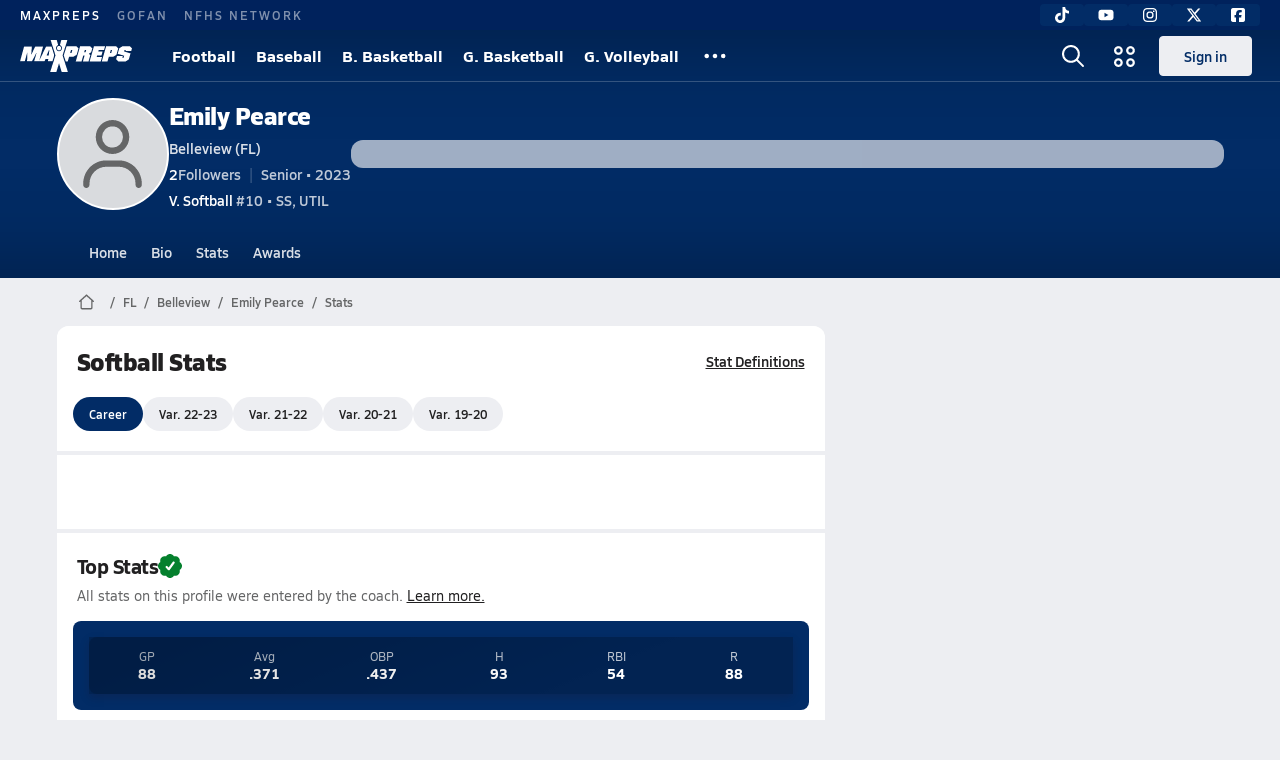

--- FILE ---
content_type: text/javascript
request_url: https://asset.maxpreps.io/_next/static/chunks/2362-683be456be3c5720.js
body_size: 2730
content:
"use strict";(self.webpackChunk_N_E=self.webpackChunk_N_E||[]).push([[2362],{9075:(e,t,n)=>{n.d(t,{P:()=>o,q:()=>a});var r=n(55235);let o=()=>(0,r.h)().get.actions(),a=()=>(0,r.h)().get},15246:(e,t,n)=>{n.d(t,{S:()=>d});var r=n(37876),o=n(50777),a=n(19361);n(14232);var s=n(15856),i=n(53904);let l=n(77232).I4.label.withConfig({componentId:"sc-30502435-0"})(["display:flex;align-items:center;color:#000;&:focus-within{outline:2px solid Highlight;}& > input{display:none;}& > span{display:flex;align-items:center;justify-content:center;width:","px;height:","px;box-sizing:border-box;border-radius:4px;background:",";border:solid 1px ",";color:",";}& input:hover + span{background:",";}& input:hover:checked + span{background:",";color:",";}& input:checked + span{background:",";}&& input:disabled + span{cursor:default;background:",";color:",";}svg,path{fill:currentColor;}"],e=>{let{$size:t}=e;return t},e=>{let{$size:t}=e;return t},e=>e.theme.surface.primary,e=>e.theme.surface.border,i.uL,e=>e.theme.surface.secondary,e=>e.theme.text.tertiary,i.uL,e=>e.theme.text.tertiary,e=>e.theme.surface.secondary,e=>e.theme.text.disabled),d=e=>{let{checked:t=!1,indeterminate:n=!1,size:i=20,parentHandlesLabel:d=!1,...c}=e,u=t?(0,r.jsx)(s.Z,{icon:o.e6,size:12}):n?(0,r.jsx)(s.Z,{icon:a.EZ,size:12}):void 0;return(0,r.jsxs)(l,{as:d?"span":void 0,$size:i,children:[(0,r.jsx)("input",{type:"checkbox",checked:t,...c}),(0,r.jsx)("span",{role:"checkbox","aria-checked":t,...c,children:u})]})}},21694:(e,t,n)=>{n.d(t,{q:()=>r});let r={None:0,Submit:1,Contest:2,Season:3,Sport:4}},53749:(e,t,n)=>{n.d(t,{T:()=>u,e:()=>v});var r=n(37876),o=n(49023),a=n(14092),s=n(22546),i=n(16877),l=n(72954),d=n(9075);let c=n(77232).I4.div.withConfig({componentId:"sc-fd470d37-0"})(["margin:"," 0;"],s.i.s125),u=e=>"".concat((0,o.wi)(e.teamLevel).replace(/^V/g,"Var")," ").concat(e.year),v=()=>{let{setSelectedSeason:e}=(0,d.P)(),t=(0,d.q)().filteredSeasonPills(),n=(0,d.q)().selectedSeason();if(t.length)return 1===t.length?(0,r.jsx)(c,{children:(0,r.jsx)("h4",{className:a.KQ.heading_90_bold,children:u(n)})}):(0,r.jsx)(c,{children:(0,r.jsx)(l.f,{tabs:t.map(e=>({key:e.athleteId,text:u(e),as:"button",isActive:e.athleteId===n.athleteId})),onChange:n=>e(t[n.index]),visualComponent:i.A})})}},55235:(e,t,n)=>{n.d(t,{r:()=>w,h:()=>y});var r=n(37876),o=n(14232),a=n(1249);let s=async e=>(0,a.J8)("gatewayweb/react/athlete-stat-definitions/v1?sportSeasonId=".concat(e)),i=async(e,t)=>{let n=new URLSearchParams({athleteId:e,contestId:t});return(0,a.J8)("/gatewayweb/react/athlete-season-contest-stats-verified-or-unverified/v1?".concat(n.toString()))};var l=n(81818),d=n(462);let c=async function(){let e=arguments.length>0&&void 0!==arguments[0]?arguments[0]:d.C,t=arguments.length>1?arguments[1]:void 0,n=arguments.length>2?arguments[2]:void 0,r=arguments.length>3&&void 0!==arguments[3]&&arguments[3];return(0,a.WX)("/gatewayweb/react/unverified-stats/athlete-contest/v1?careerId=".concat(t,"&ignoreStatsWarnings=").concat(r),n,e)};var u=n(62380),v=n(63039),f=n(28149),h=n(77349),p=n(74399),g=n(81713),m=n(21694);let I=(e,t)=>e.filter(e=>e.sport===t.sport),x={isPlayed:!1},S=(e,t,n)=>{let r=t[0],o=I(n,r);return(0,g.Q)((t,a)=>({loadingLevel:m.q.None,selectedSport:r,filteredSeasonPills:o,selectedSeason:o[0],statDefinitionsData:void 0,scheduleData:[],selectedContest:void 0,selectedGroupIndex:0,formValues:x,errors:void 0,warnings:void 0,lastModifiedInfo:void 0,actions:{setSelectedSport:async e=>{let{setSelectedSeason:r}=a().actions;t({loadingLevel:m.q.Sport});let o=I(n,e),i=o[0];t({filteredSeasonPills:o,selectedSeason:i});let[l,d]=await s(i.sportSeasonId);if(!l||d)return void(0,v.r)("Unable to fetch stat defs data",v.B.Error);t({selectedSport:e,statDefinitionsData:l}),r(i)},setSelectedSeason:async e=>{var n,r;let{setSelectedContestId:o}=a().actions;t({loadingLevel:m.q.Season});let[s,i]=await (0,l.U)(e.teamId,e.sportSeasonId);if(!s||i)return void(0,v.r)("Unable to fetch schedule data",v.B.Error);let d=s.filter(e=>!e.contest.isDeleted);t({selectedSeason:e,scheduleData:d}),o(null!=(r=null==(n=d[0])?void 0:n.contest.contestId)?r:void 0)},setSelectedContestId:async e=>{var n;t({loadingLevel:m.q.Contest});let{scheduleData:r,selectedSeason:o,statDefinitionsData:s}=a(),l=r.find(t=>t.contest.contestId===e);if(!l)return void t({errors:void 0,warnings:void 0,selectedContest:l,selectedGroupIndex:0,formValues:x,loadingLevel:m.q.None,lastModifiedInfo:void 0});let[d,c]=await i(o.athleteId,l.contest.contestId);if(c){(0,v.r)("Unable to fetch stats data",v.B.Error),t({errors:void 0,warnings:void 0,selectedContest:l,selectedGroupIndex:0,formValues:x,loadingLevel:m.q.None,lastModifiedInfo:void 0});return}t({errors:void 0,warnings:void 0,selectedContest:l,selectedGroupIndex:0,formValues:d&&s?(0,h.ru)(null==s?void 0:s.statDefinitionGroups,d):x,loadingLevel:m.q.None,lastModifiedInfo:(null==d?void 0:d.modifiedOn)?{name:null!=(n=d.name)?n:null,modifiedOn:d.modifiedOn}:void 0})},setGroupIndex:e=>{t({selectedGroupIndex:e})},clearFormTab:()=>{var e;let{statDefinitionsData:n,selectedGroupIndex:r,formValues:o}=a(),s=(null!=(e=null==n?void 0:n.statDefinitionGroups)?e:u.Wv).filter((e,t)=>t===r),i=(0,h.UJ)(s);t({formValues:{...o,...i}})},appendErrors:(e,n)=>{var r;let o=null!=(r=a().errors)?r:u.mI,s=(0,f.W)(e,[],n)[n];s.errors.map(e=>e.text).forEach(e=>{(0,v.r)(e,v.B.Error)}),t({errors:{...o,...s}})},appendWarnings:(e,n)=>{var r;let o=null!=(r=a().warnings)?r:u.mI,s=(0,f.W)(e,[],n)[n];t({warnings:{...o,...s}})},setFormValue:(e,n)=>{let{statDefinitionsData:r}=a(),o=a().formValues;if(!r)return;let s=(0,h.nc)(e,r.statDefinitionGroups,o,o,e===h.HR?n.target.checked:n);if(s){let[e]=s;t({formValues:e})}},onSubmit:async(n,r,o)=>{var s,i;n.preventDefault();let{formValues:l,selectedSeason:d,selectedContest:f,actions:h}=a();if(!f)return;t({loadingLevel:m.q.Submit});let{appendErrors:g,appendWarnings:I}=h,x={...Object.fromEntries(Object.entries(l).filter(e=>{let[,t]=e;return t!==u.gS})),athleteId:d.athleteId,sportSeasonId:d.sportSeasonId,unverifiedStatAthleteContestId:p.A,userId:null!=r?r:p.A,contestId:f.contest.contestId,schoolId:d.teamId},[S,b,w]=await c(o,e,x),y=null!=(s=null==w?void 0:w.errors)?s:[],k=null!=(i=null==w?void 0:w.warnings)?i:[];S&&!b&&((0,v.r)("Saved successfully",v.B.Success),t({errors:void 0,warnings:void 0})),y.length&&g(y,d.athleteId),k.length&&I(k,d.athleteId),t({loadingLevel:m.q.None})}}}),"UnverifiedStatsStore")},b=(0,o.createContext)(null),w=e=>{let{children:t,careerId:n,careerStatSeasonPills:a,careerSports:s}=e,i=(0,o.useRef)(null),[l,d]=(0,o.useState)(null);return i.current||(i.current=S(n,s,a),d(n)),(0,o.useEffect)(()=>{l!==n&&(i.current=S(n,s,a),d(n))},[n,l,s,a]),(0,r.jsx)(b.Provider,{value:i.current,children:t})},y=()=>{let e=(0,o.useContext)(b);if(void 0===e)throw Error("useUnverifiedStatsContext must be used within a UnverifiedStatsContext");return e}}}]);

--- FILE ---
content_type: text/javascript
request_url: https://asset.maxpreps.io/_next/static/chunks/586-c138a7f4a10a92ad.js
body_size: 12920
content:
"use strict";(self.webpackChunk_N_E=self.webpackChunk_N_E||[]).push([[586],{4467:(e,t,n)=>{n.d(t,{qK:()=>d});var i=n(53904),l=n(13178),r=n(77232),a=n(28688),o=n(16871),s=n(81894);(0,r.Ay)(l.l9).withConfig({componentId:"sc-810c4c49-0"})(["",";cursor:pointer;"],s.H),(0,r.Ay)(l.bm).withConfig({componentId:"sc-810c4c49-1"})(["",";cursor:pointer;"],s.H);let d=(0,r.Ay)(l.UC).attrs(e=>({sideOffset:5,...e})).withConfig({componentId:"sc-810c4c49-2"})([""," "," background:",";user-select:none;min-width:120px;overflow:auto;z-index:1000001;border-radius:12px;"," "," "," "," outline:none;"],a.M,o.o,i.uL,e=>"width: ".concat(e.$width||"auto",";"),e=>"height: ".concat(e.$height||"auto",";"),e=>"max-height: ".concat(e.$maxHeight||"auto",";"),e=>"max-width: ".concat(e.$maxWidth||"auto",";"));(0,r.Ay)(l.Rp).withConfig({componentId:"sc-810c4c49-3"})(["fill:",";"],e=>e.theme.surface.primary)},5701:(e,t,n)=>{n.d(t,{p:()=>a});var i=n(37876),l=n(77328),r=n.n(l);let a=e=>{let{title:t="MaxPreps",description:n,canonical:l,children:a}=e;return(0,i.jsx)(i.Fragment,{children:(0,i.jsxs)(r(),{children:[l&&(0,i.jsx)("link",{rel:"canonical",href:l}),(0,i.jsx)("title",{children:t}),n&&(0,i.jsx)("meta",{name:"description",content:n}),a]})})}},5812:(e,t,n)=>{n.d(t,{e:()=>l});var i=n(14232);let l=function(){let e=arguments.length>0&&void 0!==arguments[0]&&arguments[0],[t,n]=(0,i.useState)(e);return[t,()=>n(!t),()=>n(!0),()=>n(!1),n]}},7856:(e,t,n)=>{n.d(t,{Rt:()=>l,Wg:()=>r,fF:()=>a});var i=n(83132);let l="click",r="impression",a=e=>(0,i.y)(e," ","-").toLowerCase()},10319:(e,t,n)=>{n.d(t,{C:()=>a});var i=n(30499),l=n(14232);let r="client-storage-change",a=function(e){let t=arguments.length>1&&void 0!==arguments[1]?arguments[1]:i.e.Local,[n,a]=(0,l.useState)(0),o=(0,l.useRef)(e),s=window[t],d=(0,l.useCallback)(()=>{if(!s)return null;let e=s.getItem(o.current);return e?JSON.parse(e):null},[s]),c=(0,l.useCallback)(e=>{s&&(s.setItem(o.current,JSON.stringify(null!=e?e:null)),window.dispatchEvent(new CustomEvent(r,{detail:{key:o.current,value:e}})),a(e=>e+1))},[s]),h=(0,l.useCallback)(()=>{s&&(s.removeItem(o.current),window.dispatchEvent(new CustomEvent(r,{detail:{key:o.current,value:null}})),a(e=>e+1))},[s]);return(0,l.useEffect)(()=>{let e=e=>{var t;(e instanceof StorageEvent?e.key:null==(t=e.detail)?void 0:t.key)===o.current&&a(e=>e+1)};return window.addEventListener("storage",e),window.addEventListener(r,e),()=>{window.removeEventListener("storage",e),window.removeEventListener(r,e)}},[]),(0,l.useMemo)(()=>({get:d,set:c,remove:h}),[d,c,h,n])}},10576:(e,t,n)=>{n.d(t,{W:()=>i});var i=function(e){return e[e.Unknown=0]="Unknown",e[e.OptIn=1]="OptIn",e[e.AdCallOut=2]="AdCallOut",e}({})},18029:(e,t,n)=>{n.d(t,{d:()=>i});let i=function(){for(var e=arguments.length,t=Array(e),n=0;n<e;n++)t[n]=arguments[n];return[...t].filter(e=>!!e).join(" ")}},19189:(e,t,n)=>{n.d(t,{e:()=>o});var i=n(37876),l=n(78483),r=n(14232),a=n(19891);let o=e=>{let{isOpen:t=!1,trigger:n,...o}=e,[s,d]=(0,r.useState)(t),c=(0,r.useCallback)(()=>{d(e=>!e)},[]);return(0,i.jsx)(l.F,{trigger:n,open:s,onOpenChange:c,content:(0,i.jsx)(i.Fragment,{children:(0,i.jsx)(a.y,{onClose:c,...o})})})}},19891:(e,t,n)=>{n.d(t,{y:()=>l});var i=n(18847);let l=n.n(i)()(()=>n.e(93).then(n.bind(n,30093)).then(e=>({default:e.MembershipModalPinnedDialogContent})),{loadableGenerated:{webpack:()=>[30093]},ssr:!1})},20980:(e,t,n)=>{n.d(t,{p:()=>m});var i=n(37876);n(14232);var l=n(94437),r=n(18847),a=n.n(r),o=n(79381),s=n(53904),d=n(86747);let c=e=>{let{x:t,y:n}=e;return(0,i.jsx)("circle",{cx:t,cy:n,r:"3"})},h="evenodd",u="evenodd",p={ssr:!1,loading:()=>(0,o.dz)(16,16)},x={AppsGrid:e=>(0,i.jsxs)(d.t,{width:20,height:20,viewBox:"0 0 20 20",...e,stroke:s.uL,strokeWidth:"2",fill:"none",children:[(0,i.jsx)(c,{x:4,y:5}),(0,i.jsx)(c,{x:15,y:5}),(0,i.jsx)(c,{x:4,y:16}),(0,i.jsx)(c,{x:15,y:16})]}),Bracket:a()(()=>n.e(4231).then(n.bind(n,4231)).then(e=>({default:e.Bracket})),{loadableGenerated:{webpack:()=>[4231]},...p}),BracketHalf:a()(()=>n.e(2772).then(n.bind(n,42772)).then(e=>({default:e.BracketHalf})),{loadableGenerated:{webpack:()=>[42772]},...p}),Captain:a()(()=>n.e(1247).then(n.bind(n,81247)).then(e=>({default:e.Captain})),{loadableGenerated:{webpack:()=>[81247]},...p}),GameChanger:a()(()=>n.e(2567).then(n.bind(n,52567)).then(e=>({default:e.GameChanger})),{loadableGenerated:{webpack:()=>[52567]},...p}),GoFanLogo:a()(()=>n.e(511).then(n.bind(n,50511)).then(e=>({default:e.GoFanLogo})),{loadableGenerated:{webpack:()=>[50511]},...p}),GoFanText:a()(()=>n.e(6247).then(n.bind(n,26247)).then(e=>({default:e.GoFanText})),{loadableGenerated:{webpack:()=>[26247]},...p}),GoFanTile:a()(()=>n.e(2414).then(n.bind(n,82414)).then(e=>({default:e.GoFanTile})),{loadableGenerated:{webpack:()=>[82414]},...p}),Jersey:a()(()=>n.e(5609).then(n.bind(n,5609)).then(e=>({default:e.Jersey})),{loadableGenerated:{webpack:()=>[5609]},...p}),LiveScoring:a()(()=>n.e(501).then(n.bind(n,82882)).then(e=>({default:e.LiveScoring})),{loadableGenerated:{webpack:()=>[82882]},...p}),MaxPrepsLogo:e=>{let{color:t=s.yo.maxpreps,...n}=e;return(0,i.jsxs)(d.t,{width:500,height:140,viewBox:"0 0 500 140",...n,children:[(0,i.jsx)("title",{children:"MaxPreps Logo"}),(0,i.jsx)("path",{fillRule:h,clipRule:h,d:"M211.604 0H184.543L178.123 22.362C183.558 24.0824 187.507 29.2634 187.507 35.4022C187.507 42.9444 181.546 49.0529 174.192 49.0529C166.838 49.0529 160.876 42.9362 160.876 35.394C160.876 29.2047 164.893 23.9997 170.398 22.3235L163.922 0H136.78L158.461 67.1942L134.579 140H162.292L174.273 101.938L186.173 140H213.805L190.086 67.3159L211.604 0Z",fill:t}),(0,i.jsx)("path",{fillRule:h,clipRule:h,d:"M164.717 35.662C164.717 41.1956 169.011 45.6814 174.309 45.6814C179.606 45.6814 183.901 41.1956 183.901 35.662C183.901 30.1289 179.606 25.6426 174.309 25.6426C169.011 25.6426 164.717 30.1289 164.717 35.662Z",fill:t}),(0,i.jsx)("path",{fillRule:h,clipRule:h,d:"M496.455 48.5911L499.96 36.299L490.097 27.4227H457.494L443.148 36.2995L436.057 60.2775L465.181 68.8463L462.669 77.4571H456.891L459.134 69.7595H433.367L429.129 84.3045L439.705 94.2955H470.719L485.777 84.904L493.439 58.6355L464.813 50.298L466.623 44.2612H472.41L471.145 48.5911H496.455Z",fill:t}),(0,i.jsx)("path",{fillRule:h,clipRule:h,d:"M407.21 57.2509H401.25L405.132 44.2612H410.878L407.21 57.2509ZM438.693 36.4625L428.729 27.4227H384.53L365.091 94.2955H390.46L396.451 73.6082H415.524L430.502 64.7209L438.693 36.4625Z",fill:t}),(0,i.jsx)("path",{fillRule:h,clipRule:h,d:"M342.378 74.0894L344.186 67.8351H363.643L368.82 50.5155H349.429L351.207 44.2612H375.178L379.83 27.4227H330.192L310.691 94.2955H360.268L366.13 74.0894H342.378Z",fill:t}),(0,i.jsx)("path",{fillRule:h,clipRule:h,d:"M292.655 53.4021H286.537L289.2 44.2612H295.307L292.655 53.4021ZM307.213 60.0672L317.809 53.6383L322.619 36.6997L312.784 27.4227H268.282L248.833 94.2955H274.574L282.319 67.8351H288.454L280.744 94.2955H305.93L314.06 66.3408L307.213 60.0672Z",fill:t}),(0,i.jsx)("path",{fillRule:h,clipRule:h,d:"M229.862 57.1214C229.862 57.1214 223.83 57.2181 223.82 57.2181L227.58 44.2612H233.611L229.862 57.1214ZM261.12 36.4948L251.409 27.4227H208.122L195.288 67.1134L204.329 94.2955H212.888L219.062 73.6082H237.768L252.929 64.8734L261.12 36.4948Z",fill:t}),(0,i.jsx)("mask",{id:"mask0_4936_934",style:{maskType:"alpha"},maskUnits:"userSpaceOnUse",x:"0",y:"27",width:"153",height:"68",children:(0,i.jsx)("path",{d:"M0 27.4227H152.979V94.2956H0V27.4227Z",fill:"white"})}),(0,i.jsx)("g",{mask:"url(#mask0_4936_934)",children:(0,i.jsx)("path",{fillRule:h,clipRule:h,d:"M118.99 67.3617L129.152 44.2612H131.081L128.343 67.4036L118.99 67.3617ZM144.421 94.2956L152.979 67.2501L140.504 27.4227H117.097L85.7959 90.2418L103.229 27.4227H68.6508L50.1566 64.5121L53.0765 27.4227H18.6238L-0.000137329 94.2956H21.119L32.673 53.3059L31.6339 94.2956H52.8461L74.7313 53.3059L62.9941 94.2956H109.135L113.753 83.4959L126.174 83.5141L124.737 94.2956H144.421Z",fill:t})})]})},NFHSNetworkLogo:a()(()=>n.e(9297).then(n.bind(n,49297)).then(e=>({default:e.NfhsNetworkLogo})),{loadableGenerated:{webpack:()=>[49297]},...p}),NFHSNetworkFlag:a()(()=>n.e(4125).then(n.bind(n,6506)).then(e=>({default:e.NfhsNetworkFlag})),{loadableGenerated:{webpack:()=>[6506]},...p}),NFHSNetworkText:a()(()=>n.e(2933).then(n.bind(n,52933)).then(e=>({default:e.NfhsNetworkText})),{loadableGenerated:{webpack:()=>[52933]},...p}),PhotographyLogo:a()(()=>n.e(8355).then(n.bind(n,98355)).then(e=>({default:e.PhotographyLogo})),{loadableGenerated:{webpack:()=>[98355]},...p}),ProPhotos:a()(()=>n.e(9769).then(n.bind(n,39769)).then(e=>({default:e.ProPhotos})),{loadableGenerated:{webpack:()=>[39769]},...p}),Scores:a()(()=>n.e(9280).then(n.bind(n,99280)).then(e=>({default:e.Scores})),{loadableGenerated:{webpack:()=>[99280]},...p}),Unclaimed:a()(()=>n.e(9259).then(n.bind(n,59259)).then(e=>({default:e.Unclaimed})),{loadableGenerated:{webpack:()=>[59259]},...p}),XMan:e=>{let{color:t=s.yo.maxpreps,...n}=e;return(0,i.jsxs)(d.t,{width:80,height:140,viewBox:"0 0 80 140",...n,children:[(0,i.jsx)("title",{children:"MaxPreps XMan"}),(0,i.jsxs)("g",{clipPath:"url(#clip0_4936_978)",children:[(0,i.jsx)("path",{fillRule:u,clipRule:u,d:"M77.604 0H50.5432L44.1228 22.362C49.5577 24.0824 53.5071 29.2634 53.5071 35.4022C53.5071 42.9444 47.5456 49.0529 40.1917 49.0529C32.8378 49.0529 26.8764 42.9362 26.8764 35.394C26.8764 29.2047 30.8928 23.9997 36.3976 22.3235L29.9217 0H2.7795L24.4608 67.1942L0.578918 140H28.2916L40.2732 101.938L52.1734 140H79.8046L56.0862 67.3159L77.604 0Z",fill:t}),(0,i.jsx)("path",{fillRule:u,clipRule:u,d:"M30.7165 35.662C30.7165 41.1956 35.0111 45.6814 40.3086 45.6814C45.6061 45.6814 49.9007 41.1956 49.9007 35.662C49.9007 30.1289 45.6061 25.6426 40.3086 25.6426C35.0111 25.6426 30.7165 30.1289 30.7165 35.662Z",fill:t})]}),(0,i.jsx)("defs",{children:(0,i.jsx)("clipPath",{id:"clip0_4936_978",children:(0,i.jsx)("rect",{width:"80",height:"140",fill:"white"})})})]})}},m=e=>{let{iconId:t,...n}=e;return(0,i.jsx)(l.Z,{Component:x[t],"aria-hidden":"true",...n})}},26837:(e,t,n)=>{n.d(t,{A:()=>a});var i=n(37876),l=n(79633),r=n(13178);let a=e=>{let{usesPortal:t=!0,content:n,trigger:a,...o}=e;return(0,i.jsxs)(r.bL,{...o,children:[a,(0,i.jsx)(l.B,{usesPortal:t,portalComponent:r.ZL,children:n})]})}},30499:(e,t,n)=>{n.d(t,{e:()=>i});var i=function(e){return e.Local="localStorage",e.Session="sessionStorage",e}({})},33454:(e,t,n)=>{n.d(t,{CM:()=>x,Js:()=>p,SE:()=>s,fk:()=>u,iV:()=>c,p3:()=>d,vu:()=>o,zq:()=>h});var i=n(7678),l=n(10319),r=n(66732),a=n(39339);let o=(e,t)=>Array.isArray(t)?t.filter(t=>!e.some(e=>e.accessId1===t.schoolId&&e.accessId2===t.allSeasonId)):[],s=e=>e.filter(e=>e.roleId!==i.z7.career),d=(e,t)=>{if(!Array.isArray(t))return[[],[]];let n=[],l=[];return t.forEach(t=>{(e.some(e=>e.accessId1===t.careerProfileId&&e.permissions.some(e=>e.permissionId===i.oC.careerAthlete||e.permissionId===i.oC.careerParent))?n:l).push(t)}),[n,l]},c="user-menu-ncsa-dismissed",h="user-menu-agl-dismissed",u="user-menu-claim-dismissed",p="user-menu-request-access-dismissed",x=function(){let e=arguments.length>0&&void 0!==arguments[0]&&arguments[0],t=(0,r.w6)(),n=(0,a.x)(),i="1"===(0,l.C)(u).get(),o="1"===(0,l.C)(p).get(),s="1"===(0,l.C)(c).get(),d="1"===(0,l.C)(h).get();return[t.isEligibleForClaimCareerButton&&!i,t.isEligibleForTeamRequestAccessButton&&!o,(!!(null==n?void 0:n.athlete)||!!(null==n?void 0:n.parent))&&!s,e&&!d]}},34651:(e,t,n)=>{n.d(t,{$:()=>d});var i=n(37876),l=n(55444),r=n(73248),a=n(78483),o=n(54904),s=n(94683);let d=e=>{let{onClose:t,isAthlete:n=!1,trigger:d,isIntroStepSkipped:c,ncsaType:h}=e;return(0,l.m)()?(0,i.jsx)(a.F,{trigger:d,open:!0,content:(0,i.jsx)(r.g,{$maxWidth:o.rm,$maxHeight:"100dvh",children:(0,i.jsx)(s.P,{isAthlete:n,onClose:t,isIntroStepSkipped:c,ncsaType:h})})}):null}},39339:(e,t,n)=>{n.d(t,{x:()=>a});var i=n(45344),l=n(66732),r=n(14232);let a=()=>{let[e,t]=(0,r.useState)(),n=(0,l.nT)();return(0,r.useEffect)(()=>{(null==n?void 0:n.length)&&t({athlete:n.some(e=>e.specialOfferType===i.o.NCSAAthlete&&!e.hasOptedIn),parent:n.some(e=>e.specialOfferType===i.o.NCSAParent&&!e.hasOptedIn)})},[n]),e}},40831:(e,t,n)=>{n.d(t,{$:()=>l});var i=n(18706);let l=(e,t,n)=>{let l="".concat(e,"_").concat(t,"_").concat(n);return l.length>30&&(0,i.yA)("Source string exceeded allowed length"),l}},44305:(e,t,n)=>{n.d(t,{Ho:()=>u,IB:()=>d,Ql:()=>c,i9:()=>p,x2:()=>h});var i=n(29868),l=n(22546),r=n(40186),a=n(77232),o=n(53904);let s="52px;",d=a.I4.div.withConfig({componentId:"sc-49b7d96b-0"})(["margin-left:auto;display:flex;align-items:stretch;"]),c=a.I4.ul.withConfig({componentId:"sc-49b7d96b-1"})(["display:",";align-items:center;gap:10px;margin:0 0 0 10px;"],e=>{let{$isVisible:t}=e;return t?"flex":"none"}),h=a.I4.div.withConfig({componentId:"sc-49b7d96b-2"})(["min-width:52px;position:relative;display:flex;align-items:center;justify-content:center;& > button,& > a{display:flex;align-items:center;justify-content:center;height:",";width:100%;padding:0 10px;white-space:nowrap;color:",";background:transparent;}& > div{display:none;}&:hover{background-color:",";& > div{display:initial;}}.notification{position:absolute;top:",";right:",";.flash{opacity:1;animation:flashAnimation 2s infinite;animation-delay:0.8s;}@keyframes flashAnimation{0%,49.9%,100%{opacity:1;}50%,99.9%{opacity:0;}}}"],s,o.ui.text.primary,o.ui.surface.secondary,l.i.s50,l.i.s50),u=a.I4.div.withConfig({componentId:"sc-49b7d96b-3"})(["display:flex;align-items:center;margin:0 ",";","{height:40px;border-radius:4px;padding:0 ",";&.sign-in,&.claim:hover{color:",";}}"],l.i.s50,r.dn,l.i.s150,e=>e.theme.nav.light),p=a.I4.div.withConfig({componentId:"sc-49b7d96b-4"})(["position:relative;display:flex;align-items:center;width:100%;height:",";color:",";","{padding-right:",";}.logo{margin:0 ",";& > span{display:flex;}svg{width:90px;height:auto;aspect-ratio:119/34;}","{margin:0 ",";svg{width:112px;}}}&::before,&::after{content:'';position:absolute;z-index:-1;bottom:0;left:0;right:0;}&::before{top:0;background:"," linear-gradient( to bottom,rgba(0,0,0,0.1825) 0%,rgba(0,0,0,0.055) 100% );}&::after{border-bottom:1px solid ",";}&:has(",":hover) ","{& > button,& > a,& svg{color:",";stroke:",";}}&:has(",":hover) ",":hover{& > button,& > a,& svg{color:",";stroke:",";}}"],s,o.uL,i.Wi.SiteNavDesktop,l.i.s125,l.i.s100,i.Wi.SiteNavDesktop,l.i.s125,e=>{let{theme:t}=e;return t.nav.light},o.ui.surface.border,h,h,o.ui.text.secondary,o.ui.text.secondary,h,h,o.ui.text.primary,o.ui.text.primary)},44924:(e,t,n)=>{n.d(t,{Dv:()=>s,l0:()=>a,rw:()=>d,x:()=>c});let i="PopularSports-AllSports",l=e=>e.map(e=>{var t;let{url:n,...i}=e;if((null!=(t=null==n?void 0:n.length)?t:0)!==0)return{href:n,url:n,...i}}).filter(e=>!!e),r=(e,t)=>e.find(e=>e.id===t),a=function(e){let t=!(arguments.length>1)||void 0===arguments[1]||arguments[1];return e.sections.slice(0,5).map(e=>{let n=l(e.links);return{id:e.id,text:e.header,href:t?n[0].href:void 0,subItems:n}})},o=(e,t,n,i)=>{let a=r(n,t);if(a){let n=l(a.links);e.push({text:a.header,href:i?null==n?void 0:n[0].href:void 0,subItems:i?void 0:n,id:t})}},s=(e,t)=>{let n=[];return o(n,"Media-Apps",e.sections,t),o(n,"Media-Photography",e.sections,t),o(n,"Media-Video",e.sections,!1),o(n,"Content-Contributors",e.sections,t),o(n,"Tickets",e.sections,t),n},d=e=>{let t=a(e,!1);return[...t,(e=>{let t=r(e.sections,i);if(t)return{id:"all-sports",text:t.header,href:t.links[0].url}})(e),...s(e,!0)].filter(e=>!!e)},c=e=>{let t=r(e.sections,"PopularSports-Girls"),n=r(e.sections,"PopularSports-Boys"),a=r(e.sections,i),o=n&&l(n.links),s=t&&l(t.links);return{id:"more",text:"...",href:a?a.links[0].url:void 0,leftItems:o,rightItems:s}}},45344:(e,t,n)=>{n.d(t,{o:()=>i});var i=function(e){return e[e.Unknown=0]="Unknown",e[e.NCSAAthlete=1]="NCSAAthlete",e[e.NCSAParent=2]="NCSAParent",e[e.THSCA=3]="THSCA",e[e.CIF=4]="CIF",e[e.NMAA=5]="NMAA",e[e.AIA=6]="AIA",e}({})},54904:(e,t,n)=>{n.d(t,{H5:()=>o,TL:()=>a,Tl:()=>s,rm:()=>r});var i=n(29868),l=n(77232);let r="800px",a=400,o="60dvh",s=l.Ay.div.withConfig({componentId:"sc-951af6eb-0"})(["height:",";","{height:",";}"],"85dvh",i.Wi.Tablet,"max-content")},57435:(e,t,n)=>{n.d(t,{k:()=>r});var i=n(62380),l=n(48504);function r(e,t){var n;"undefined"!=typeof window&&(l.CR.forEach(e=>{t[e]||(t[e]=i.gS)}),null==window||null==(n=window.om)||n.trackAction(e,t))}},65888:(e,t,n)=>{n.d(t,{q:()=>eB});var i=n(37876),l=n(48385),r=n(35247),a=n(76990),o=n(53904),s=n(20980),d=n(14232),c=n(93637),h=n(57435),u=n(7856),p=n(80074),x=n(86798);let m=()=>(0,h.k)("".concat(x.K," click"),{moduleAction:u.Rt,moduleLocation:x.K,moduleName:x.K,moduleCampaign:p.q,clickText:"hamburger"});var g=n(26837),f=n(4467),b=n(15856),v=n(32013),j=n(13178),w=n(18847),y=n.n(w);let C=y()(()=>n.e(7161).then(n.bind(n,67161)).then(e=>({default:e.HamburgerMenu})),{loadableGenerated:{webpack:()=>[67161]},ssr:!0});var k=n(44305);let L=e=>{let{siteNavData:t}=e;return(0,i.jsx)(g.A,{modal:!0,content:(0,i.jsx)(f.qK,{$maxHeight:"100dvh",$width:"100dvw",$maxWidth:"476px",side:"bottom",align:"start",children:(0,i.jsx)(C,{siteNavData:t})}),trigger:(0,i.jsx)(j.Wv,{asChild:!0,children:(0,i.jsx)(k.x2,{children:(0,i.jsx)("button",{"aria-label":"Toggle site navigation menu",onClick:m,children:(0,i.jsx)(b.Z,{icon:v.ck,color:o.uL,size:16})})})})})};var A=n(44924),I=n(77232),S=n(15926);let N=I.I4.div.withConfig({componentId:"sc-e492bb03-0"})(["cursor:initial;position:absolute;z-index:100;top:100%;color:",";background-color:",";border:",";border-radius:12px;box-shadow:0 23px 73px -12px ",";padding:8px 0;left:-20px;&[data-direction='right']{right:-10px;left:auto;}& > .x-mi-wrapper{position:absolute;bottom:100%;height:16px;pointer-events:none;left:25px;}&[data-direction='right'] > .x-mi-wrapper{left:auto;right:30px;}"],o.dA.text.primary,o.dA.surface.primary,e=>e.theme.school.primary,o.fs.dark),M=e=>{let{children:t,caretDirection:n="left"}=e;return(0,i.jsxs)(N,{"data-direction":n,children:[(0,i.jsx)(b.Z,{icon:S.CK,color:o.uL,size:24}),t]})};var H=n(14092),R=n(89531);let O=I.I4.ul.withConfig({componentId:"sc-9bfabda6-0"})(["padding:0 20px;text-align:left;min-width:324px;& > li{&:not(:last-child){border-bottom:1px solid ",";}> a{padding:16px 0;display:grid;grid-template-columns:min-content auto;grid-gap:16px;&:not(:hover){div + p{color:",";}}}}"],o.dA.surface.border,o.dA.text.secondary),P=I.I4.h3.withConfig({componentId:"sc-9bfabda6-1"})(["text-transform:uppercase;letter-spacing:1.15px;color:",";text-align:left;padding:8px 20px;"],o.dA.text.secondary),_=e=>{let{links:t,title:n}=e;return(0,i.jsxs)(i.Fragment,{children:[(0,i.jsx)(P,{className:H.KQ.heading_100_bold,children:n}),(0,i.jsx)(O,{children:t.map(e=>{let{href:t,thumbnailUrl:n,text:l,description:r}=e;return(0,i.jsx)("li",{children:(0,i.jsxs)(c.v,{href:t,$hoverUnderline:!0,$color:o.dA.text.primary,$hoverColor:o.dA.text.secondary,children:[(0,i.jsx)(R._,{src:n,alt:l,size:65,borderRadius:"4px"}),(0,i.jsxs)("div",{children:[(0,i.jsx)("div",{className:H.KQ.heading_90_bold,children:l}),(0,i.jsx)("p",{className:H.KQ.detail_90_reg,children:r})]})]})},l)})})]})},F=e=>{let{siteNavData:t}=e,n=(0,A.Dv)(t,!1),l=(0,i.jsx)(M,{caretDirection:"right",children:n.map(e=>e.subItems&&"string"==typeof e.text?(0,i.jsx)(_,{links:e.subItems,title:e.text},e.text):null)});return(0,i.jsx)(eI,{dropdown:l,children:(0,i.jsx)("button",{type:"button",children:(0,i.jsx)(s.p,{iconId:"AppsGrid",color:o.uL,size:22})})})};var G=n(58679),$=n(38851);let z=e=>{let{isSearchOpen:t,setIsSearchOpen:n}=e;return(0,i.jsx)(k.x2,{children:(0,i.jsx)("button",{type:"button",onClick:()=>{(0,h.k)("".concat(x.K," click"),{moduleAction:u.Rt,moduleLocation:x.K,moduleName:x.K,moduleCampaign:p.q,clickText:"search"}),n(!t)},"aria-label":"Toggle search flyout",children:(0,i.jsx)(b.Z,{icon:t?G.GR:$.Mj,color:o.uL,size:22})})})};var T=n(22546),E=n(40186),K=n(72763);let q=I.I4.form.withConfig({componentId:"sc-2c2fdd4c-0"})(["height:100%;width:100%;background-color:",";border-bottom:1px solid ",";position:relative;display:flex;align-items:center;input[type='search']{width:100%;border:0;outline:none;align-self:stretch;&:autofill{background-clip:text;}}label{min-width:48px;align-self:stretch;display:flex;align-items:center;justify-content:center;}","{transition:all 0.1s ease;margin:0 "," 0 ",";}"],o.dA.surface.primary,o.dA.surface.border,E.dn,T.i.s100,T.i.s50),B=()=>{let e=(0,d.useRef)(null);(0,d.useEffect)(()=>{var t;null==e||null==(t=e.current)||t.focus()},[]);let t=(0,d.useCallback)(e=>{var t;e.preventDefault();let n=(null==(t=new FormData(e.currentTarget).get("q"))?void 0:t.toString())||"";(0,h.k)("".concat(x.K," search"),{moduleAction:"search",moduleLocation:x.K,moduleName:x.K,moduleCampaign:p.q,clickText:n});let i=new URLSearchParams({q:n});window.location.href=(0,K.U)(i).toString()},[]);return(0,i.jsxs)(q,{onSubmit:t,children:[(0,i.jsx)("label",{htmlFor:"q",children:(0,i.jsx)(b.Z,{icon:$.Mj,size:20,color:o.dA.text.secondary})}),(0,i.jsx)("input",{ref:e,id:"q",placeholder:"Search teams + athletes",type:"search",name:"q"}),(0,i.jsx)(E.Or,{variant:"tertiary",type:"submit",size:"small",children:"Search"})]})};var U=n(47102);let W=I.I4.ul.withConfig({componentId:"sc-56d4c3fa-0"})(["& > li{& > a{display:block;padding:8px 10px;margin:0 10px;white-space:nowrap;&:hover{background-color:",";color:",";border-radius:8px;margin:0 10px;}}&.header{padding:"," ",";}}"],o.yo.maxpreps,o.uL,T.i.s50,T.i.s125),Z=e=>{let{subItems:t,header:n}=e;return(0,i.jsxs)(W,{className:H.KQ.detail_90_reg,children:[n&&(0,i.jsx)("li",{className:"header ".concat(H.KQ.heading_90_bold),children:n},"header"),Array.isArray(t)&&t.map(e=>(0,i.jsx)("li",{children:(0,i.jsx)(c.v,{href:e.href,$color:o.dA.text.tertiary,children:e.text})},e.text))]})},D=I.I4.div.withConfig({componentId:"sc-f9ad640f-0"})(["& > header{display:flex;justify-content:space-between;padding:8px 20px 16px 20px;white-space:nowrap;h3{color:",";}.all-sports{margin-left:24px;}}& > .lists{display:grid;grid-template-columns:50% 50%;}& ul:first-child{border-right:1px solid ",";}"],o.dA.text.secondary,o.dA.surface.border),J=e=>{let{siteNavData:t}=e,{href:n,leftItems:l,rightItems:r}=(0,A.x)(t);return(0,i.jsx)(eI,{as:"li",dropdown:(0,i.jsx)(X,{leftItems:l,rightItems:r,allSportsHref:n}),children:(0,i.jsx)(c.v,{href:n,children:(0,i.jsx)(b.Z,{icon:U.v,rotation:90,size:24})})},"more")},X=e=>{let{leftItems:t,rightItems:n,allSportsHref:l}=e;return(0,i.jsx)(M,{children:(0,i.jsxs)(D,{children:[(0,i.jsxs)("header",{children:[(0,i.jsx)("h3",{className:H.KQ.heading_100_bold,children:"POPULAR SPORTS"}),(0,i.jsx)(c.v,{href:l,className:"".concat(H.KQ.detail_90_reg," all-sports"),$underline:!0,$color:o.dA.text.primary,children:"All Sports"})]}),(0,i.jsxs)("div",{className:"lists",children:[(0,i.jsx)(Z,{subItems:t,header:"Boys"}),(0,i.jsx)(Z,{subItems:n,header:"Girls"})]})]})})},Q=e=>{let{isVisible:t,siteNavData:n}=e,l=(0,d.useMemo)(()=>(0,A.l0)(n),[n]);return 0===l.length?null:(0,i.jsxs)(k.Ql,{className:H.KQ.heading_100_bold,$isVisible:t,children:[l.map(e=>{let{id:t,text:n,href:l,subItems:r}=e,a=Array.isArray(r)&&(0,i.jsx)(M,{children:(0,i.jsx)(Z,{subItems:r})});return(0,i.jsx)(eI,{dropdown:a,as:"li",children:(0,i.jsx)(c.v,{href:l,children:n})},t)}),(0,i.jsx)(J,{siteNavData:n})]})};var V=n(10576),Y=n(59144),ee=n(98115),et=n(66228),en=n(7678),ei=n(66732),el=n(67914),er=n(40831),ea=n(7612),eo=n(86747);let es=y()(()=>Promise.all([n.e(4587),n.e(1666),n.e(998),n.e(7436),n.e(8168),n.e(3356),n.e(4067),n.e(1208),n.e(3541)]).then(n.bind(n,32367)).then(e=>({default:e.ClaimProfileModal})),{loadableGenerated:{webpack:()=>[32367]},ssr:!1}),ed=y()(()=>Promise.all([n.e(4587),n.e(1666),n.e(998),n.e(7436),n.e(3356),n.e(7165),n.e(9809)]).then(n.bind(n,74371)).then(e=>({default:e.FollowModal})),{loadableGenerated:{webpack:()=>[74371]},ssr:!1});var ec=n(34651);let eh=y()(()=>Promise.all([n.e(4587),n.e(1666),n.e(5436),n.e(998),n.e(7436),n.e(8168),n.e(3454),n.e(4159)]).then(n.bind(n,86067)).then(e=>({default:e.RequestAdminAccessModal})),{loadableGenerated:{webpack:()=>[86067]},ssr:!1});var eu=n(39339),ep=n(66361);let ex=y()(()=>Promise.all([n.e(1666),n.e(7591),n.e(3033)]).then(n.bind(n,54844)).then(e=>({default:e.UserMenu})),{loadableGenerated:{webpack:()=>[54844]},ssr:!1});var em=n(33454);let eg=y()(()=>n.e(6852).then(n.bind(n,76852)).then(e=>({default:e.ClaimProfileButton})),{loadableGenerated:{webpack:()=>[76852]},ssr:!1}),ef=y()(()=>n.e(1587).then(n.bind(n,21587)).then(e=>({default:e.RequestAccessButton})),{loadableGenerated:{webpack:()=>[21587]},ssr:!1}),eb=()=>(0,h.k)("".concat(x.K," click"),{moduleAction:u.Rt,moduleLocation:x.K,moduleName:x.K,moduleCampaign:p.q,clickText:"sign in"});var ev=n(26303),ej=n(19189);let ew=()=>{let e=(0,ei.Tw)()?void 0:(0,i.jsx)(k.Ho,{children:(0,i.jsx)(ev.zM,{asChild:!0,onClick:eb,children:(0,i.jsx)(E.Or,{className:"sign-in",children:"Sign in"})})});return(0,i.jsx)(ej.e,{trigger:e,source:(0,er.$)("SI","SignInBtn","SiteHead")})};ew.displayName="SignInButton";var ey=n(92349);let eC=[Y.zv.Baseball,Y.zv.Softball],ek=()=>{let e=(0,a.al)(),t=(0,ei.u1)(),n=(0,ei.w6)(),l=(0,eu.x)(),r=(e=>{let t=(0,ei.Ul)(),n=(0,ei.u1)(),i=null==n?void 0:n.role,l=i===et.D.Parent,r=i===et.D.Athlete,a=l||r,o=(0,d.useMemo)(()=>new Set(e),[e]),s=(0,d.useMemo)(()=>a&&Array.isArray(t)?t.filter(e=>e.permissions.some(e=>e.permissionId===en.oC.careerParent||e.permissionId===en.oC.careerAthlete)).map(e=>e.accessId1).filter(e=>!!e):[],[a,t]),{data:c}=(0,el.I)({queryKey:["parent-or-athlete-career-sport-seasons",s,e],queryFn:async()=>0===s.length?[]:(await Promise.all(s.map(async e=>{let[t,n]=await (0,ee.l)(e);return n?[]:null!=t?t:[]}))).flat(),enabled:a&&s.length>0&&e.length>0});return(0,d.useMemo)(()=>!!a&&!!c&&0!==c.length&&c.some(e=>o.has(e.sport)),[a,c,o])})(eC),o=(0,em.CM)(r),{isEligibleForClaimCareerButton:s,isEligibleForTeamRequestAccessButton:c,isEligibleToClaimCareer:h}=n,u=null==t?void 0:t.role,p=o.filter(Boolean).length,{isClaimModalOpen:x,closeClaimModal:m,isFollowModalOpen:g,closeFollowModal:f,isRequestAccessModalOpen:b,closeRequestAccessModal:v,isNcsaModalOpen:j,closeNcsaModal:w}=(0,ey.G)();return(0,i.jsxs)(i.Fragment,{children:[(0,i.jsx)(ew,{}),!e&&s&&(0,i.jsx)(eg,{memberRole:u}),!e&&c&&(0,i.jsx)(ef,{memberRole:u}),j&&(0,i.jsx)(ec.$,{onClose:w,isAthlete:null==l?void 0:l.athlete,isIntroStepSkipped:!0,ncsaType:V.W.AdCallOut}),x&&h&&(0,i.jsx)(es,{memberRole:u,isOpen:!0,onClose:m,source:(0,er.$)("CC","ClaimBtn","UserMenu")}),b&&(0,i.jsx)(eh,{assumedMemberRole:null!=u?u:void 0,isOpen:!0,onClose:v,source:(0,er.$)("RA","ReqAccBtn","UserMenu")}),g&&(0,i.jsx)(ed,{isOpen:!0,onClose:f,source:(0,er.$)("F","FollowBtn","UserMenu")}),(0,i.jsx)(eL,{claimEligibility:n,ncsaEligibility:l,aglEligibility:r,notificationEligibilityCount:p})]})},eL=e=>{var t;let{claimEligibility:n,ncsaEligibility:l,aglEligibility:r,notificationEligibilityCount:s}=e,c=(0,a.al)(),m=(0,ei.u1)(),[v,w]=(0,d.useState)(!1),y=(0,ei.Tw)()?(0,i.jsx)(j.Wv,{asChild:!0,children:(0,i.jsx)(k.x2,{children:(0,i.jsxs)("button",{onClick:()=>{(0,h.k)("".concat(x.K," click"),{moduleAction:u.Rt,moduleLocation:x.K,moduleName:x.K,moduleCampaign:p.q,clickText:"profile"})},"aria-label":"Toggle user menu",children:[(null==m?void 0:m.photoUrl)?(0,i.jsx)(ep.q,{src:m.photoUrl,alt:null!=(t=m.name)?t:"Mugshot",size:32}):(0,i.jsx)(b.Z,{icon:ea.VF,color:o.uL,size:22}),s>0&&(0,i.jsxs)(eo.t,{className:"notification",height:16,width:16,fontSize:10,fontWeight:600,children:[(0,i.jsx)("circle",{cx:"8",cy:"8",r:"6",stroke:o.uL,strokeWidth:"2",fill:o.uL}),(0,i.jsx)("text",{x:"8",y:"8",textAnchor:"middle",dominantBaseline:"middle",fill:o.wj,className:"flash",children:s})]})]})})}):void 0;return(0,i.jsx)(g.A,{open:v,onOpenChange:w,modal:!0,content:(0,i.jsx)(f.qK,{$width:c?"100dvw":"375px",side:"bottom",align:"end",children:(0,i.jsx)(ex,{claimEligibility:n,ncsaEligibility:l,aglEligibility:r})}),trigger:y})},eA=()=>(0,i.jsx)(ey._,{children:(0,i.jsx)(ek,{})}),eI=e=>{let{dropdown:t,as:n="div",children:l}=e;return(0,i.jsxs)(k.x2,{as:n,children:[l,t]})},eS={allSeasonId:"",season:"",sections:[]},eN=e=>{let{siteNavData:t=eS}=e,n=(0,r.h)(),h=(0,a.M3)(),[u,p]=(0,d.useState)(!1);return(0,i.jsxs)(k.i9,{children:[!n&&!h&&!u&&(0,i.jsx)(L,{siteNavData:t}),!u&&(0,i.jsx)(c.v,{href:l.MO,className:"logo",children:(0,i.jsx)(s.p,{iconId:"MaxPrepsLogo",color:o.uL})}),!n&&u&&(0,i.jsx)(B,{}),(0,i.jsx)(Q,{isVisible:!n&&!u&&h,siteNavData:t}),(0,i.jsxs)(k.IB,{children:[!n&&(0,i.jsx)(z,{isSearchOpen:u,setIsSearchOpen:p}),!n&&h&&!u&&(0,i.jsx)(F,{siteNavData:t}),!u&&(0,i.jsx)(eA,{})]})]})};var eM=n(1886),eH=n(29868);let eR=I.I4.div.withConfig({componentId:"sc-4ce285c4-0"})(["display:none;","{display:flex;}align-items:center;justify-content:space-between;height:30px;padding:"," ",";background-color:",";color:",";& .network{display:flex;letter-spacing:2px;li{margin-right:",";a:hover{color:",";}}}& .social{display:flex;gap:",";& > li > a{display:flex;align-items:center;justify-content:center;height:22px;width:44px;}a{background-color:",";border-radius:",";&:hover{opacity:0.9;}}}"],eH.Wi.SiteNavDesktop,T.i.s25,T.i.s125,e=>{let{theme:t}=e;return t.nav.dark},o.uL,T.i.s100,o.uL,T.i.s25,e=>{let{theme:t}=e;return t.nav.light},T.i.s25),eO=e=>{let{network:t,social:n}=e;return(0,i.jsxs)(eR,{children:[t,n]})},eP="?utm_medium=referral&utm_source=maxpreps&utm_campaign=global_header",e_=[{text:"MAXPREPS",href:l.MO},{text:"GOFAN",href:"https://www.gofan.co/".concat(eP)},{text:"NFHS NETWORK",href:"https://www.nfhsnetwork.com/".concat(eP)}],eF=()=>(0,i.jsx)("ul",{className:"network ".concat(H.KQ.action_75_semibold),children:e_.map(e=>{let{text:t,href:n}=e,l="maxpreps"===t.toLowerCase()?{$color:o.uL}:{$color:"".concat(o.uL,"7F"),target:"_blank",rel:"noopener noreferrer",isExternalLinkIconOmitted:!0};return(0,i.jsx)("li",{children:(0,i.jsx)(c.v,{href:n,...l,children:t})},t)})}),eG="WARNING: ",e$=I.I4.div.withConfig({componentId:"sc-1ad353a-0"})(["height:30px;padding:"," ",";background-color:yellow;color:red;font-weight:bold;display:flex;align-items:center;justify-content:center;font-size:12px;","{font-size:14px;}&&:after{content:'","Production Data';","{content:'","This branch is connected to production data';}}"],T.i.s25,T.i.s125,eH.Wi.SiteNavDesktop,eG,eH.Wi.Tablet,eG);var ez=n(23037);let eT=()=>(0,i.jsx)("ul",{className:"social ".concat(H.KQ.action_75_semibold),children:ez.w.map(e=>{let{href:t,icon:n}=e;return(0,i.jsx)("li",{children:(0,i.jsx)(c.v,{href:t,children:(0,i.jsx)(b.Z,{icon:n,size:16,color:o.uL})})},t)})}),eE=()=>(0,eM.EX)()?(0,i.jsx)(e$,{}):(0,i.jsx)(eO,{network:(0,i.jsx)(eF,{}),social:(0,i.jsx)(eT,{})});var eK=n(91590),eq=n(96054);let eB=e=>{let{pageConfig:t,siteNavData:n,...l}=e,r=(0,eq.t)(t);return(0,i.jsx)(eK.C,{...l,isFrameVisible:r,networkBar:(0,i.jsx)(eE,{}),siteNav:(0,i.jsx)(eN,{siteNavData:n})})}},66228:(e,t,n)=>{n.d(t,{D:()=>i,N:()=>l});let i={None:"None",Athlete:"Athlete",Parent:"Parent",Fan:"Fan",HighSchoolCoach:"High School Coach",AthleticDirector:"Athletic Director",CollegeCoach:"College Coach",Statistician:"Statistician",Media:"Media",SchoolAdministrator:"School Administrator"},l=Object.entries(i).map(e=>{let[t,n]=e;return{value:t,label:n}})},66361:(e,t,n)=>{n.d(t,{q:()=>u});var i=n(37876),l=n(18029),r=n(53904),a=n(15856),o=n(96013),s=n(39652);n(14232);var d=n(77232),c=n(89531);let h=d.I4.div.withConfig({componentId:"sc-f23196e5-0"})(["background-color:",";border-radius:50%;display:flex;align-items:center;justify-content:center;overflow:hidden;",";"],e=>{let{$color:t}=e;return t},e=>{let{$size:t,$maxSize:n}=e;return(0,c.E)(t,n)}),u=e=>{let{size:t=40,maxSize:n,isGroup:d,avatarFg:u=r.dA.text.secondary,avatarBg:p=r.dA.surface.border,className:x,borderRadius:m="50%",src:g,alt:f,customIcon:b,...v}=e,j=d?o.gd:s.X4,w=(0,l.d)("photo-or-avatar",x);return g?(0,i.jsx)(c._,{className:w,size:t,maxSize:n,borderRadius:m,src:g,alt:f,...v}):(0,i.jsx)(h,{$size:t,$maxSize:n,$color:p,className:w,children:(0,i.jsx)(a.Z,{icon:null!=b?b:j,color:u,size:.6*t})})}},72763:(e,t,n)=>{n.d(t,{U:()=>d});var i=n(48385),l=n(91949),r=n(21143),a=n(61510),o=n(90475);let s="".concat(i.MO,"/search"),d=e=>((e,t)=>{let n=new URL(e,i.MO);return(0,r.N)(n,t)})((0,o.R)((0,a.J)(s,!0,l.uC.Website)),e)},73248:(e,t,n)=>{n.d(t,{g:()=>a});var i=n(37876),l=n(18029);n(14232);var r=n(88077);let a=e=>{let{pinned:t,className:n,ref:a,...o}=e,s=n;return t&&(s=(0,l.d)("",n,"pinned")),(0,i.jsx)(r.wU,{ref:a,children:(0,i.jsx)(r.ne,{...o,className:s})})}},78483:(e,t,n)=>{n.d(t,{F:()=>s});var i=n(37876),l=n(6061),r=n(53904),a=n(79633),o=n(26303);let s=e=>{let{usesPortal:t=!0,content:n,trigger:s,isThemeManagedByParent:d=!1,...c}=e,h=(0,i.jsx)(a.B,{usesPortal:t,portalComponent:o.ZL,children:n}),u=d?h:(0,i.jsx)(l.N,{theme:r.dA,children:h});return(0,i.jsxs)(o.bL,{...c,children:[s,u]})}},79633:(e,t,n)=>{n.d(t,{B:()=>a});var i=n(37876),l=n(55444),r=n(10852);let a=e=>{let{usesPortal:t=!0,children:n,portalComponent:a}=e,o=(0,l.m)();return t?o?(0,i.jsx)(a,{container:(0,r.$)(),children:n}):void 0:n}},80074:(e,t,n)=>{n.d(t,{q:()=>i});let i="engagement"},86798:(e,t,n)=>{n.d(t,{K:()=>i});let i="site header"},88077:(e,t,n)=>{n.d(t,{Fk:()=>d,ne:()=>h,wU:()=>s});var i=n(29868),l=n(53904),r=n(26303),a=n(77232),o=n(28688);let s=(0,a.I4)(r.hJ).withConfig({componentId:"sc-62bd172b-0"})(["pointer-events:none;z-index:0;display:flex;inset:0;justify-content:center;height:100dvh;width:100dvw;position:fixed;background:",";",";"],l.fs.dark,o.i),d=(0,a.AH)(["",";box-shadow:0 4px 10px 0 ",";background-color:",";border-radius:12px;overflow:hidden;text-rendering:optimizeLegibility;align-self:center;"],o.i,e=>e.theme.shadow.light,e=>e.theme.surface.primary),c=(e,t,n)=>{(n||0===n)&&(e[t]=n)},h=(0,a.I4)(r.UC).attrs(e=>{let{$maxWidth:t,$maxHeight:n,$width:i,...l}=e,r={};return c(r,"maxWidth",t||"700px"),c(r,"width",i||"100%"),c(r,"maxHeight",n),{style:r,...l}}).withConfig({componentId:"sc-62bd172b-1"})(["&:focus{outline:none;box-shadow:none;}position:relative;z-index:0;",";&.pinned{align-self:flex-end;border-bottom-left-radius:0;border-bottom-right-radius:0;","{align-self:center;border-bottom-left-radius:8px;border-bottom-right-radius:8px;}}"],d,i.Wi.Desktop)},89531:(e,t,n)=>{n.d(t,{E:()=>s,_:()=>c});var i=n(37876),l=n(77328),r=n.n(l);n(14232);var a=n(77232);let o=e=>{let t=typeof e;return"string"===t||0===e?e:"number"===t?"".concat(e,"px"):void 0},s=(e,t,n,i,l,r,a,s)=>{let d=o(null!=n?n:e),c=o(null!=i?i:t),h=o(null!=l?l:e),u=o(null!=r?r:t),p=o(null!=a?a:0);return"\n    ".concat(d?"width: ".concat(d,";"):"","\n    ").concat(h?"height: ".concat(h,";"):"","\n    ").concat(c?"max-width: ".concat(c,";"):"","\n    ").concat(u?"max-height: ".concat(u,";"):"","\n    ").concat(p?"min-height: ".concat(p,";"):"","\n    ").concat(s?"aspect-ratio: ".concat(s,";"):"","\n  ")},d=a.I4.img.withConfig({componentId:"sc-f45e36aa-0"})(["display:block;border-radius:",";"," ",";"],e=>{var t;return null!=(t=e.$borderRadius)?t:0},e=>{let{$margin:t}=e;return void 0===t?"":"margin: ".concat(t,";")},e=>{let{$size:t,$maxSize:n,$width:i,$maxWidth:l,$height:r,$maxHeight:a,$minHeight:o,$aspectRatio:d}=e;return s(t,n,i,l,r,a,o,d)}),c=e=>{let{src:t,alt:n,fallback:l,size:a,maxSize:o,width:s,maxWidth:c,height:h,minHeight:u,maxHeight:p,borderRadius:x,aspectRatio:m,margin:g,sizes:f,srcSet:b,preload:v,isLazyLoaded:j=!v,...w}=e;if(!t)return l||null;let y=v?b&&f?{imageSizes:f,imageSrcSet:b}:{href:t}:void 0;return(0,i.jsxs)(i.Fragment,{children:[v&&(0,i.jsx)(r(),{children:(0,i.jsx)("link",{as:"image",rel:"preload",...y})}),(0,i.jsx)(d,{src:t,alt:n,loading:j?"lazy":"eager",$borderRadius:x,$size:a,$maxSize:o,$width:s,$maxWidth:c,$height:h,$maxHeight:p,$minHeight:u,$margin:g,$aspectRatio:m,sizes:f,srcSet:b,...w})]})}},92349:(e,t,n)=>{n.d(t,{G:()=>d,_:()=>s});var i=n(37876),l=n(62380),r=n(5812),a=n(14232);let o=(0,a.createContext)({isMembershipModalOpen:!1,openMembershipModal:l.JX,closeMembershipModal:l.JX,isClaimModalOpen:!1,openClaimModal:l.JX,closeClaimModal:l.JX,isRequestAccessModalOpen:!1,openRequestAccessModal:l.JX,closeRequestAccessModal:l.JX,isFollowModalOpen:!1,openFollowModal:l.JX,closeFollowModal:l.JX,isNcsaModalOpen:!1,openNcsaModal:l.JX,closeNcsaModal:l.JX});o.displayName="SiteNavUserContext";let s=e=>{let{children:t}=e,[n,,l,a]=(0,r.e)(!1),[s,,d,c]=(0,r.e)(!1),[h,,u,p]=(0,r.e)(!1),[x,,m,g]=(0,r.e)(!1),[f,,b,v]=(0,r.e)(!1);return(0,i.jsx)(o.Provider,{value:{isMembershipModalOpen:n,openMembershipModal:l,closeMembershipModal:a,isClaimModalOpen:s,openClaimModal:d,closeClaimModal:c,isFollowModalOpen:h,openFollowModal:u,closeFollowModal:p,isNcsaModalOpen:x,openNcsaModal:m,closeNcsaModal:g,isRequestAccessModalOpen:f,openRequestAccessModal:b,closeRequestAccessModal:v},children:t})};s.displayName="SiteNavUserContextProvider";let d=()=>(0,a.useContext)(o)},93617:(e,t,n)=>{n.d(t,{O:()=>i});let i={SignedOutOnly:"SignedOutOnly",SignedInOnly:"SignedInOnly",SignedInWithTokenOnly:"SignedInWithTokenOnly",NoRequirements:"NoRequirements"}},94437:(e,t,n)=>{n.d(t,{Z:()=>a});var i=n(37876),l=n(79381),r=n(98969);let a=e=>{let{Component:t,width:n,height:a,size:o,className:s,...d}=e;if(!t)return null;let c=(0,r.u)(n,a,o);return(0,i.jsx)(r.h,{...c,className:s,children:(0,i.jsx)(t,{...d,...c,className:l.WJ})})}},94683:(e,t,n)=>{n.d(t,{P:()=>l});var i=n(18847);let l=n.n(i)()(()=>Promise.all([n.e(1666),n.e(7591),n.e(2008)]).then(n.bind(n,7591)).then(e=>({default:e.NCSAModalContent})),{loadableGenerated:{webpack:()=>[7591]},ssr:!1})},96054:(e,t,n)=>{n.d(t,{t:()=>r});var i=n(61679),l=n(91949);n(18706);let r=e=>{var t;let{appType:n}=(0,i._)();return n===l.uC.Website&&(null==(t=e.isFrameVisible)||t)}},98115:(e,t,n)=>{n.d(t,{l:()=>l});var i=n(1249);let l=async e=>(0,i.J8)("/gatewayweb/react/career-sport-seasons/v1?careerId=".concat(e))},98793:(e,t,n)=>{n.d(t,{Q:()=>i});var i=function(e){return e[e.PublicOnly=0]="PublicOnly",e[e.AdminOnly=1]="AdminOnly",e[e.Both=2]="Both",e}({})}}]);